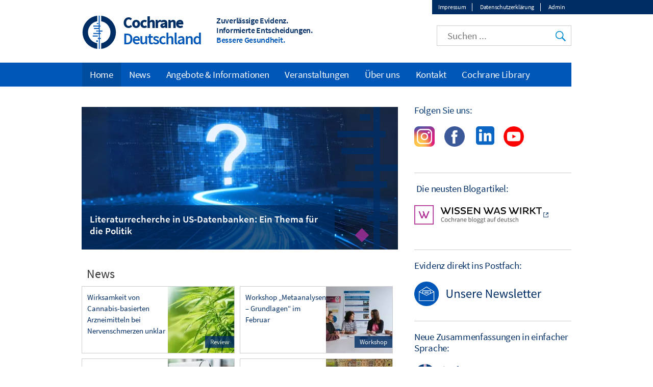

--- FILE ---
content_type: text/html; charset=UTF-8
request_url: https://www.cochrane.de/?page=6
body_size: 8944
content:
<!DOCTYPE html>
<html lang="de" dir="ltr" prefix="og: https://ogp.me/ns#">
  <head>
    <meta charset="utf-8" />
<noscript><style>form.antibot * :not(.antibot-message) { display: none !important; }</style>
</noscript><link rel="shortlink" href="https://www.cochrane.de/" />
<link rel="canonical" href="https://www.cochrane.de/" />
<meta property="og:image" content="https://www.cochrane.de/assets/img/colors/logo-400-cyan.png" />
<meta name="twitter:card" content="summary_large_image" />
<meta name="twitter:image" content="https://www.cochrane.de/assets/img/colors/logo-400-cyan.png" />
<meta name="Generator" content="Drupal 10 (https://www.drupal.org)" />
<meta name="MobileOptimized" content="width" />
<meta name="HandheldFriendly" content="true" />
<meta name="viewport" content="width=device-width, initial-scale=1.0, minimum-scale=1.0" />
<meta name="google-site-verification" content="8MqxUdzgYYWoAmutDHmLKASBTJke0-4VvD6Mn5Bi1Ko" />
<link rel="icon" href="/assets/img/colors/favicon-128-cyan.png" type="image/png" />
<link rel="alternate" hreflang="de" href="https://www.cochrane.de/" />
<link rel="shortcut icon" href="/assets/img/colors/favicon-128-cyan.png" type="image/png" />

    <title>Home | Cochrane Deutschland</title>
    <link rel="stylesheet" media="all" href="/themes/contrib/stable/css/system/components/align.module.css?t95h1i" />
<link rel="stylesheet" media="all" href="/themes/contrib/stable/css/system/components/fieldgroup.module.css?t95h1i" />
<link rel="stylesheet" media="all" href="/themes/contrib/stable/css/system/components/container-inline.module.css?t95h1i" />
<link rel="stylesheet" media="all" href="/themes/contrib/stable/css/system/components/clearfix.module.css?t95h1i" />
<link rel="stylesheet" media="all" href="/themes/contrib/stable/css/system/components/details.module.css?t95h1i" />
<link rel="stylesheet" media="all" href="/themes/contrib/stable/css/system/components/hidden.module.css?t95h1i" />
<link rel="stylesheet" media="all" href="/themes/contrib/stable/css/system/components/item-list.module.css?t95h1i" />
<link rel="stylesheet" media="all" href="/themes/contrib/stable/css/system/components/js.module.css?t95h1i" />
<link rel="stylesheet" media="all" href="/themes/contrib/stable/css/system/components/nowrap.module.css?t95h1i" />
<link rel="stylesheet" media="all" href="/themes/contrib/stable/css/system/components/position-container.module.css?t95h1i" />
<link rel="stylesheet" media="all" href="/themes/contrib/stable/css/system/components/reset-appearance.module.css?t95h1i" />
<link rel="stylesheet" media="all" href="/themes/contrib/stable/css/system/components/resize.module.css?t95h1i" />
<link rel="stylesheet" media="all" href="/themes/contrib/stable/css/system/components/system-status-counter.css?t95h1i" />
<link rel="stylesheet" media="all" href="/themes/contrib/stable/css/system/components/system-status-report-counters.css?t95h1i" />
<link rel="stylesheet" media="all" href="/themes/contrib/stable/css/system/components/system-status-report-general-info.css?t95h1i" />
<link rel="stylesheet" media="all" href="/themes/contrib/stable/css/system/components/tablesort.module.css?t95h1i" />
<link rel="stylesheet" media="all" href="/modules/custom/cochrane_cookies/assets/cochrane_cookies.css?t95h1i" />
<link rel="stylesheet" media="all" href="/modules/custom/cochrane_cse/css/search.css?t95h1i" />
<link rel="stylesheet" media="all" href="/themes/contrib/stable/css/core/assets/vendor/normalize-css/normalize.css?t95h1i" />
<link rel="stylesheet" media="all" href="/themes/contrib/stable/css/core/normalize-fixes.css?t95h1i" />
<link rel="stylesheet" media="all" href="/themes/custom/cochrane/css/normalize.css?t95h1i" />
<link rel="stylesheet" media="all" href="/themes/custom/cochrane/css/layout.css?t95h1i" />
<link rel="stylesheet" media="all" href="/themes/contrib/classy/css/components/action-links.css?t95h1i" />
<link rel="stylesheet" media="all" href="/themes/contrib/classy/css/components/breadcrumb.css?t95h1i" />
<link rel="stylesheet" media="all" href="/themes/contrib/classy/css/components/button.css?t95h1i" />
<link rel="stylesheet" media="all" href="/themes/contrib/classy/css/components/collapse-processed.css?t95h1i" />
<link rel="stylesheet" media="all" href="/themes/contrib/classy/css/components/container-inline.css?t95h1i" />
<link rel="stylesheet" media="all" href="/themes/contrib/classy/css/components/details.css?t95h1i" />
<link rel="stylesheet" media="all" href="/themes/contrib/classy/css/components/exposed-filters.css?t95h1i" />
<link rel="stylesheet" media="all" href="/themes/contrib/classy/css/components/field.css?t95h1i" />
<link rel="stylesheet" media="all" href="/themes/contrib/classy/css/components/form.css?t95h1i" />
<link rel="stylesheet" media="all" href="/themes/contrib/classy/css/components/icons.css?t95h1i" />
<link rel="stylesheet" media="all" href="/themes/contrib/classy/css/components/inline-form.css?t95h1i" />
<link rel="stylesheet" media="all" href="/themes/contrib/classy/css/components/item-list.css?t95h1i" />
<link rel="stylesheet" media="all" href="/themes/contrib/classy/css/components/link.css?t95h1i" />
<link rel="stylesheet" media="all" href="/themes/contrib/classy/css/components/links.css?t95h1i" />
<link rel="stylesheet" media="all" href="/themes/contrib/classy/css/components/menu.css?t95h1i" />
<link rel="stylesheet" media="all" href="/themes/contrib/classy/css/components/more-link.css?t95h1i" />
<link rel="stylesheet" media="all" href="/themes/contrib/classy/css/components/pager.css?t95h1i" />
<link rel="stylesheet" media="all" href="/themes/contrib/classy/css/components/tabledrag.css?t95h1i" />
<link rel="stylesheet" media="all" href="/themes/contrib/classy/css/components/tableselect.css?t95h1i" />
<link rel="stylesheet" media="all" href="/themes/contrib/classy/css/components/tablesort.css?t95h1i" />
<link rel="stylesheet" media="all" href="/themes/contrib/classy/css/components/tabs.css?t95h1i" />
<link rel="stylesheet" media="all" href="/themes/contrib/classy/css/components/textarea.css?t95h1i" />
<link rel="stylesheet" media="all" href="/themes/contrib/classy/css/components/ui-dialog.css?t95h1i" />
<link rel="stylesheet" media="all" href="/themes/contrib/classy/css/components/messages.css?t95h1i" />
<link rel="stylesheet" media="all" href="/themes/contrib/classy/css/components/node.css?t95h1i" />
<link rel="stylesheet" media="all" href="/themes/custom/cochrane/css/colors/cyan.css?t95h1i" />
<link rel="stylesheet" media="all" href="/themes/custom/cochrane/css/font.css?t95h1i" />
<link rel="stylesheet" media="all" href="/themes/custom/cochrane/css/styles.css?t95h1i" />
<link rel="stylesheet" media="print" href="/themes/custom/cochrane/css/print.css?t95h1i" />
<link rel="stylesheet" media="all" href="/sites/cochrane.de/files/asset_injector/css/all-99ebb317cc2759e3d9816728b4eec394.css?t95h1i" />

    <script src="/libraries/fontawesome/js/all.min.js?v=6.4.0" defer></script>
<script src="/libraries/fontawesome/js/v4-shims.min.js?v=6.4.0" defer></script>

  </head>
  <body class="path-frontpage page-node-type-page one-sidebar sidebar-second sidebar-wide">
        <a href="#main-content" class="visually-hidden focusable skip-link">
      Skip to main content
    </a>
    
      <div class="dialog-off-canvas-main-canvas" data-off-canvas-main-canvas>
    <div id="page">
  <div id="top-nav-wrapper"><div id="top-nav"><div id="top-nav-inner">
            <section class="region region-top-nav">
    <div class="language-switcher-language-url block block-language block-language-blocklanguage-interface clearfix" id="block-languageswitcher" role="navigation">
  
    
      
  </div>
<nav role="navigation" aria-labelledby="block-topmenu-menu" id="block-topmenu" class="block block-menu navigation menu--top-menu">
            
  <h2 class="visually-hidden" id="block-topmenu-menu">Top menu</h2>
  

        
              <ul class="menu">
                    <li class="menu-item">
        <a href="/impressum" data-drupal-link-system-path="node/48">Impressum</a>
              </li>
                <li class="menu-item">
        <a href="/datenschutz" data-drupal-link-system-path="node/416">Datenschutzerklärung</a>
              </li>
              <li class="menu-item-cochranelogin">
        <a href="/cochranelogin">Admin</a>
      </li>
        </ul>
  


  </nav>

  </section>

      </div></div></div>
<header class="header" id="header" role="banner">
              <section class="region region-header">
    <div id="block-cochrane-branding" class="logo-size-big">
      <a id="logo" href="/" title="Home" rel="home">
      <img id="logo-image" src="/assets/img/colors/logo-cyan.svg" alt="Home" />
    </a>
    <div id="name-and-slogan">
    <h1 id="site-name">
      <a id="site-name-link" href="/" title="Home" rel="home">
        <div id="site-name-main">
          Cochrane
                  </div>
                  <div id="site-name-line-2">Deutschland</div>
                      </a>
    </h1>
    <div id="site-slogan" class="header__site-slogan">
      <div class="slogan-line slogan-line-1">Zuverlässige Evidenz.</div>
      <div class="slogan-line slogan-line-2">Informierte Entscheidungen.</div>
      <div class="slogan-line slogan-line-3">Bessere Gesundheit.</div>
    </div>
  </div>
</div>
<div id="block-googlecse" class="block block-cochrane-cse clearfix">
  
    
      <div id="custom-search">
  <input id="google-cse-input" type="search" placeholder="Suchen ...">
  <input id="google-cse-submit" type="submit" value="Search">
</div>

<div id="google-cse-results">
</div>

  </div>

  </section>

        <div id="small-nav">
    <div id="small-menu">
      <div class="navicon-line"></div>
      <div class="navicon-line"></div>
      <div class="navicon-line"></div>
    </div>
  </div>
</header>
  <div id="main"><div id="main-inner">
    <div id="content-wrapper"><div id="content" class="column main-container  js-quickedit-main-content" role="main">
                                          <div class="highlighted">  <section class="region region-title">
    <div id="block-cochrane-page-title" class="block block-core block-page-title-block clearfix">
  
    
      
  <h1 title="Home" class="hidden page-title">
    
    <span class="field field--name-title field--type-string field--label-hidden">Home</span>

  </h1>


  </div>

  </section>
</div>
                                      <section id="content-inner">
                                                        <section class="region region-help">
    <div data-drupal-messages-fallback class="hidden"></div>

  </section>

                                            <a id="main-content"></a>
            <section class="region region-content">
    <div id="block-cochrane-content" class="block block-system block-system-main-block clearfix">
  
    
      
<article class="node node--type-page node--view-mode-full">

  
    

  <div class="node__content">
    
  </div>

  

</article>

  </div>
<div id="block-newsfeature" class="block block-cochrane-all-sites block-cochrane-all-sites-news-feature clearfix">
  
    
      <a href="/news/literaturrecherche-us-datenbanken-ein-thema-fuer-die-politik"><div class="feature-forestplot">  <picture>
                  <source srcset="/sites/cochrane.de/files/styles/banner_mobile/public/uploads/images/feature/designquestionmarknews-quer.webp?itok=7ar6G-BX 460w, /sites/cochrane.de/files/styles/banner_medium/public/uploads/images/feature/designquestionmarknews-quer.webp?itok=J4n2ShKw 620w, /sites/cochrane.de/files/styles/banner_wide/public/uploads/images/feature/designquestionmarknews-quer.webp?itok=jfAjyOdr 960w" type="image/webp" sizes="(min-width 482px and max-width: 621px) 620px, (max-width: 481px) 460px, 960px" width="960" height="434"/>
              <source srcset="/sites/cochrane.de/files/styles/banner_mobile/public/uploads/images/feature/designquestionmarknews-quer.png?itok=7ar6G-BX 460w, /sites/cochrane.de/files/styles/banner_medium/public/uploads/images/feature/designquestionmarknews-quer.png?itok=J4n2ShKw 620w, /sites/cochrane.de/files/styles/banner_wide/public/uploads/images/feature/designquestionmarknews-quer.png?itok=jfAjyOdr 960w" type="image/png" sizes="(min-width 482px and max-width: 621px) 620px, (max-width: 481px) 460px, 960px" width="960" height="434"/>
                  <img class="feature-image" srcset="/sites/cochrane.de/files/styles/banner_mobile/public/uploads/images/feature/designquestionmarknews-quer.png?itok=7ar6G-BX 460w, /sites/cochrane.de/files/styles/banner_medium/public/uploads/images/feature/designquestionmarknews-quer.png?itok=J4n2ShKw 620w, /sites/cochrane.de/files/styles/banner_wide/public/uploads/images/feature/designquestionmarknews-quer.png?itok=jfAjyOdr 960w" sizes="(min-width 482px and max-width: 621px) 620px, (max-width: 481px) 460px, 960px" width="460" height="134" src="/sites/cochrane.de/files/styles/banner_mobile/public/uploads/images/feature/designquestionmarknews-quer.png?itok=7ar6G-BX" alt="" loading="lazy" />

  </picture>
</div>
<div class="feature-textbox"><h3 class="feature-header">Literaturrecherche in US-Datenbanken: Ein Thema für die Politik</h3>
</div>
</a>
  </div>
<div id="block-latestnews" class="block block-cochrane-all-sites block-cochrane-all-sites-news-grid clearfix">
  
      <h2 class="block-title">News</h2>
    
      <div class="news-grid-box"><div class="box-inner"><a href="/news/wirksamkeit-von-cannabis-basierten-arzneimitteln-bei-nervenschmerzen-unklar">  <picture>
                  <source srcset="/sites/cochrane.de/files/styles/frontnews/public/uploads/images/image/adobestock_675493052_klein.webp?itok=80b38fer 1x" type="image/webp" width="130" height="130"/>
              <source srcset="/sites/cochrane.de/files/styles/frontnews/public/uploads/images/image/adobestock_675493052_klein.jpeg?itok=80b38fer 1x" type="image/jpeg" width="130" height="130"/>
                  <img class="news-image" srcset="/sites/cochrane.de/files/styles/frontnews/public/uploads/images/image/adobestock_675493052_klein.jpeg?itok=80b38fer 1x" width="130" height="130" src="/sites/cochrane.de/files/styles/frontnews/public/uploads/images/image/adobestock_675493052_klein.jpeg?itok=80b38fer" alt="" loading="lazy" />

  </picture>
<div class="title">Wirksamkeit von Cannabis-basierten Arzneimitteln bei Nervenschmerzen unklar</div>
<div class="news-ribbon">Review</div>
</a></div>
</div>
<div class="news-grid-box"><div class="box-inner"><a href="/news/workshop-metaanalysen-grundlagen-im-februar">  <picture>
                  <source srcset="/sites/cochrane.de/files/styles/frontnews/public/uploads/images/image/workshop--5-_klein.webp?itok=H45zlQD- 1x" type="image/webp" width="130" height="130"/>
              <source srcset="/sites/cochrane.de/files/styles/frontnews/public/uploads/images/image/workshop--5-_klein.jpg?itok=H45zlQD- 1x" type="image/jpeg" width="130" height="130"/>
                  <img class="news-image" srcset="/sites/cochrane.de/files/styles/frontnews/public/uploads/images/image/workshop--5-_klein.jpg?itok=H45zlQD- 1x" width="130" height="130" src="/sites/cochrane.de/files/styles/frontnews/public/uploads/images/image/workshop--5-_klein.jpg?itok=H45zlQD-" alt="" loading="lazy" />

  </picture>
<div class="title">Workshop „Metaanalysen – Grundlagen“ im Februar</div>
<div class="news-ribbon">Workshop</div>
</a></div>
</div>
<div class="news-grid-box"><div class="box-inner"><a href="/news/neue-internationale-webinar-reihe-spotlight-methods-laeuft">  <picture>
                  <source srcset="/sites/cochrane.de/files/styles/frontnews/public/uploads/images/image/adobestock_459097679_klein.webp?itok=IEfsOwoX 1x" type="image/webp" width="130" height="130"/>
              <source srcset="/sites/cochrane.de/files/styles/frontnews/public/uploads/images/image/adobestock_459097679_klein.jpeg?itok=IEfsOwoX 1x" type="image/jpeg" width="130" height="130"/>
                  <img class="news-image" srcset="/sites/cochrane.de/files/styles/frontnews/public/uploads/images/image/adobestock_459097679_klein.jpeg?itok=IEfsOwoX 1x" width="130" height="130" src="/sites/cochrane.de/files/styles/frontnews/public/uploads/images/image/adobestock_459097679_klein.jpeg?itok=IEfsOwoX" alt="" loading="lazy" />

  </picture>
<div class="title">Neue internationale Webinar-Reihe „Spotlight on Methods“ läuft an</div>
</a></div>
</div>
<div class="news-grid-box"><div class="box-inner"><a href="/news/schulmahlzeiten-fuehren-zu-mehr-einschulungen-doch-krisenregionen-ist-die-versorgung">  <picture>
                  <source srcset="/sites/cochrane.de/files/styles/frontnews/public/uploads/images/image/adobestock_393396043_klein.webp?itok=sYN2dUOj 1x" type="image/webp" width="130" height="130"/>
              <source srcset="/sites/cochrane.de/files/styles/frontnews/public/uploads/images/image/adobestock_393396043_klein.jpeg?itok=sYN2dUOj 1x" type="image/jpeg" width="130" height="130"/>
                  <img class="news-image" srcset="/sites/cochrane.de/files/styles/frontnews/public/uploads/images/image/adobestock_393396043_klein.jpeg?itok=sYN2dUOj 1x" width="130" height="130" src="/sites/cochrane.de/files/styles/frontnews/public/uploads/images/image/adobestock_393396043_klein.jpeg?itok=sYN2dUOj" alt="" loading="lazy" />

  </picture>
<div class="title">Schulmahlzeiten führen zu mehr Einschulungen, doch in Krisenregionen ist die Versorgung gefährdet</div>
<div class="news-ribbon">Review</div>
</a></div>
</div>
<div class="news-grid-box"><div class="box-inner"><a href="/news/neue-evidenzlage-kein-nutzen-von-calcium-zur-praevention-einer-praeeklampsie">  <picture>
                  <source srcset="/sites/cochrane.de/files/styles/frontnews/public/uploads/images/image/adobestock_138952310_neu_2.webp?itok=o0hG7OPm 1x" type="image/webp" width="130" height="130"/>
              <source srcset="/sites/cochrane.de/files/styles/frontnews/public/uploads/images/image/adobestock_138952310_neu_2.jpeg?itok=o0hG7OPm 1x" type="image/jpeg" width="130" height="130"/>
                  <img class="news-image" srcset="/sites/cochrane.de/files/styles/frontnews/public/uploads/images/image/adobestock_138952310_neu_2.jpeg?itok=o0hG7OPm 1x" width="130" height="130" src="/sites/cochrane.de/files/styles/frontnews/public/uploads/images/image/adobestock_138952310_neu_2.jpeg?itok=o0hG7OPm" alt="" loading="lazy" />

  </picture>
<div class="title">Neue Evidenzlage: Kein Nutzen von Calcium zur Prävention einer Präeklampsie</div>
<div class="news-ribbon">Review</div>
</a></div>
</div>
<div class="news-grid-box"><div class="box-inner"><a href="/news/unser-workshop-angebot-fuer-2026-steht">  <picture>
                  <source srcset="/sites/cochrane.de/files/styles/frontnews/public/uploads/images/image/workshop--6-_klein.webp?itok=rn_kOjv_ 1x" type="image/webp" width="130" height="130"/>
              <source srcset="/sites/cochrane.de/files/styles/frontnews/public/uploads/images/image/workshop--6-_klein.jpg?itok=rn_kOjv_ 1x" type="image/jpeg" width="130" height="130"/>
                  <img class="news-image" srcset="/sites/cochrane.de/files/styles/frontnews/public/uploads/images/image/workshop--6-_klein.jpg?itok=rn_kOjv_ 1x" width="130" height="130" src="/sites/cochrane.de/files/styles/frontnews/public/uploads/images/image/workshop--6-_klein.jpg?itok=rn_kOjv_" alt="" loading="lazy" />

  </picture>
<div class="title">Unser Workshop-Angebot für 2026 steht</div>
<div class="news-ribbon">Workshops 2026</div>
</a></div>
</div>
<div class="news-grid-box"><div class="box-inner"><a href="/news/bislang-umfassendste-evidenz-bestaetigt-wirksamkeit-und-sicherheit-der-hpv-impfung">  <picture>
                  <source srcset="/sites/cochrane.de/files/styles/frontnews/public/uploads/images/image/adobestock_822176667_0.webp?itok=UxzvyrVm 1x" type="image/webp" width="130" height="130"/>
              <source srcset="/sites/cochrane.de/files/styles/frontnews/public/uploads/images/image/adobestock_822176667_0.jpeg?itok=UxzvyrVm 1x" type="image/jpeg" width="130" height="130"/>
                  <img class="news-image" srcset="/sites/cochrane.de/files/styles/frontnews/public/uploads/images/image/adobestock_822176667_0.jpeg?itok=UxzvyrVm 1x" width="130" height="130" src="/sites/cochrane.de/files/styles/frontnews/public/uploads/images/image/adobestock_822176667_0.jpeg?itok=UxzvyrVm" alt="" loading="lazy" />

  </picture>
<div class="title">Bislang umfassendste Evidenz bestätigt Wirksamkeit und Sicherheit der HPV-Impfung</div>
<div class="news-ribbon">Reviews</div>
</a></div>
</div>
<div class="news-grid-box"><div class="box-inner"><a href="/news/colchicin-reduziert-schlaganfaelle-und-herzinfarkte-bei-herz-kreislauf-patientinnen">  <picture>
                  <source srcset="/sites/cochrane.de/files/styles/frontnews/public/uploads/images/image/adobestock_1758192968_klein.webp?itok=6JYm7DqG 1x" type="image/webp" width="130" height="130"/>
              <source srcset="/sites/cochrane.de/files/styles/frontnews/public/uploads/images/image/adobestock_1758192968_klein.jpeg?itok=6JYm7DqG 1x" type="image/jpeg" width="130" height="130"/>
                  <img class="news-image" srcset="/sites/cochrane.de/files/styles/frontnews/public/uploads/images/image/adobestock_1758192968_klein.jpeg?itok=6JYm7DqG 1x" width="130" height="130" src="/sites/cochrane.de/files/styles/frontnews/public/uploads/images/image/adobestock_1758192968_klein.jpeg?itok=6JYm7DqG" alt="" loading="lazy" />

  </picture>
<div class="title">Colchicin reduziert Schlaganfälle und Herzinfarkte bei Herz-Kreislauf-Patient*innen  </div>
<div class="news-ribbon">Review</div>
</a></div>
</div>

  </div>
<div id="block-custom-9" class="block block-block-content block-block-content32a473c1-97c4-45d6-9b1c-b84c06a1b859 clearfix">
  
    
      
            <div class="clearfix text-formatted field field--name-body field--type-text-with-summary field--label-hidden field__item"><p class="text-align-center"><a class="button-blue" href="/de/news">Weitere News</a></p>
</div>
      
  </div>

  </section>

              </section>
                    <aside class="sidebars">
                                                        <section class="region region-sidebar-second">
    <div id="block-custom-30" class="block block-block-content block-block-contentb827e130-a0e5-4551-94e4-724612d2bb77 clearfix">
  
    
      
            <div class="clearfix text-formatted field field--name-body field--type-text-with-summary field--label-hidden field__item"><p><span style="color:#003671"><span style="font-size:14pt">Folgen Sie uns:</span></span></p><p><a class="hide-external external has-img" href="https://www.instagram.com/cochrane_deutschland/" target="_blank" title id data-entity-type data-entity-uuid data-entity-substitution aria-label rel="external"><span style="color:#003671"><span><img src="/sites/cochrane.de/files/uploads/Instagram_Logo.png" data-entity-uuid="ed929e8b-8fec-4cdb-b709-173b2391f168" data-entity-type="file" alt="Instagramsymbol" width="40" height="40"></span></span></a><span style="color:#003671"><span> &nbsp; &nbsp; &nbsp;&nbsp;</span></span><a class="hide-external external has-img" href="https://www.facebook.com/CochraneDeutschland/" target="_blank" title="[Opens in new window] Facebook Cochrane Deutschland" rel="external"><span style="color:#003671"><span><img src="/sites/cochrane.de/files/uploads/facebook.png" data-entity-uuid="9c19f6af-147f-4e81-b047-587d491b61ea" data-entity-type="file" alt="Facebook Logo" width="40" height="40"></span></span></a><span style="color:#003671"><span style="font-size:13.008px;letter-spacing:-0.3px"> &nbsp; &nbsp; &nbsp; &nbsp;</span></span><a class="hide-external external has-img" href="https://www.linkedin.com/company/cochrane-deutschland-stiftung/" title="[Opens in new window] Weiterleitung zu LinkedIn" target="_blank" rel="external"><span style="color:#003671"><span style="font-size:13.008px;letter-spacing:-0.3px"><img src="/sites/cochrane.de/files/uploads/inline-images/linkedinicon1.png" data-entity-uuid="f23f05dc-1072-4995-a7d9-af14698cfee9" data-entity-type="file" width="36" height="40"></span></span></a> &nbsp; &nbsp; &nbsp;&nbsp;<a class="hide-external external has-img" href="https://www.youtube.com/channel/UC7F2TkiNcVFmLCf3vCE5Y5g" target="_blank" title="[Opens in new window] YouTube Kanal Link" rel="external"><span style="color:#003671"><img src="/sites/cochrane.de/files/uploads/images/youtube_social_circle_red.png" data-entity-uuid="74c89d64-44ca-4781-b213-9bbcf638d22d" data-entity-type="file" alt="YouTube Logo" width="40" height="40"></span></a> &nbsp; &nbsp; &nbsp;</p></div>
      
  </div>
<div id="block-custom-33" class="block block-block-content block-block-contented3888f1-82f8-4139-a54d-33d80a12ee79 clearfix">
  
    
      
            <div class="clearfix text-formatted field field--name-body field--type-text-with-summary field--label-hidden field__item"><p><span style="color:#002d64"><span style="font-size:14pt">&nbsp;Die neusten Blogartikel:</span></span></p><a href="https://wissenwaswirkt.org/" class="external has-img" target="_blank" rel="external"><img src="/sites/cochrane.de/files/uploads/images/wwwoutline_bloggt_rgb_500.png" data-entity-uuid="8dbc0861-3de1-4cfa-a756-2d0ada7726e9" data-entity-type="file" alt width="250" height="39"></a><div>&nbsp;</div><div>&nbsp;</div></div>
      
  </div>
<div id="block-custom-31" class="block block-block-content block-block-contenta22d31fb-8ddc-4f2a-a91d-2040d4ba112f clearfix">
  
    
      
            <div class="clearfix text-formatted field field--name-body field--type-text-with-summary field--label-hidden field__item"><p><span style="color:#002d64"><span style="font-size:14pt">Evidenz direkt ins Postfach:</span></span></p><div><a href="/newsletter" title="Newsletter" id data-entity-type="node" data-entity-uuid="05ea6ab8-ef15-451f-a256-1ac926ef6b52" data-entity-substitution="canonical" target><img src="/sites/cochrane.de/files/uploads/inline-images/unserenewsletterlogo2.png" data-entity-uuid="3976eafc-c6aa-40e5-a692-c08a3a20f6d4" data-entity-type="file" alt="Icon Newsletter &amp; Weiterleitung" width="250" height="48"></a></div></div>
      
  </div>
<div id="block-custom-32" class="block block-block-content block-block-contentd9539a5a-6702-4acc-b4d8-78ae99bfd7dd clearfix">
  
    
      
            <div class="clearfix text-formatted field field--name-body field--type-text-with-summary field--label-hidden field__item"><p><span style="color:#002d64"><span style="font-size:14pt">Neue Zusammenfassungen in einfacher Sprache:</span></span></p><div><a href="https://www.cochrane.org/de/evidence" target="_blank" title="[Opens in new window] Weiterleitung zu Cochrane Kompakt" class="external has-img" rel="external"><img src="/sites/cochrane.de/files/uploads/cochranekompakt_wht3.png" data-entity-uuid="6cb2518e-d9ef-4204-9946-0f2b2f2dc886" data-entity-type="file" alt width="306" height="44" class="align-center"></a></div></div>
      
  </div>
<div id="block-aggregatorfeed-1" role="complementary" class="block block-aggregator block-aggregator-feed-block clearfix">
  
    
      <div class="item-list"><ul><li><a href="https://www.cochrane.org/de/evidence/CD002118_when-trying-have-baby-through-assisted-conception-it-better-transfer-embryo-womb-day-3-or-day-5" target="_blank" class="external">Ist es besser, den Embryo am 3. oder am 5. Tag in die Gebärmutter zu übertragen, wenn man versucht, ein Baby durch künstliche Befruchtung zu bekommen?</a></li><li><a href="https://www.cochrane.org/de/node/11556" target="_blank" class="external">Wirken verhaltensorientierte Ansätze in der Mundhygieneberatung bei Erwachsenen mit Zahnfleischerkrankung?</a></li><li><a href="https://www.cochrane.org/de/node/11552" target="_blank" class="external">Welche Methode ist am besten geeignet, um bei Schwangeren ab der 37. Woche die Geburt einzuleiten?</a></li></ul></div><div class="more-link"><a href="/aggregator/sources/1" title="View this feed&#039;s recent news." hreflang="und">More</a></div>

  </div>
<div id="block-custom-37" class="block block-block-content block-block-contentc7bf82c4-ef68-41bc-bcb8-3d8021886729 clearfix">
  
    
      
            <div class="clearfix text-formatted field field--name-body field--type-text-with-summary field--label-hidden field__item"><a href="https://dngk.de/verlaessliches-gesundheitswissen/" class="external has-img" target="_blank" rel="external"><img src="/sites/cochrane.de/files/uploads/inline-images/dngklogo.png" data-entity-uuid="a1a1a82e-59dd-4ea3-bf15-3fbf5b60b50e" data-entity-type="file" alt="Logo DNGK Programm 25/26" width="250" height="115" class="align-center"></a><p>&nbsp;</p></div>
      
  </div>

  </section>

                          </aside>
          </div></div>
              <div id="main-navigation-wrapper"><div id="navigation">
        <nav id="main-menu" role="navigation" tabindex="-1">
            <section class="region region-navigation">
    <nav role="navigation" aria-labelledby="block-cochrane-main-menu-menu" id="block-cochrane-main-menu" class="block block-menu navigation menu--main">
            
  <h2 class="visually-hidden" id="block-cochrane-main-menu-menu">Main navigation</h2>
  

        
              <ul class="menu">
                    <li class="menu-item menu-item--active-trail">
        <a href="/home" data-drupal-link-system-path="node/852" class="is-active" aria-current="page">Home</a>
              </li>
                <li class="menu-item menu-item--collapsed">
        <a href="/news-und-presse" data-drupal-link-system-path="node/570">News</a>
              </li>
                <li class="menu-item menu-item--collapsed">
        <a href="/unsere-angebote" data-drupal-link-system-path="node/708">Angebote &amp; Informationen</a>
              </li>
                <li class="menu-item menu-item--collapsed">
        <a href="/Veranstaltungen" data-drupal-link-system-path="node/846">Veranstaltungen</a>
              </li>
                <li class="menu-item menu-item--collapsed">
        <a href="/unsere-mission" data-drupal-link-system-path="node/521">Über uns</a>
              </li>
                <li class="menu-item">
        <a href="/kontakt" data-drupal-link-system-path="node/726">Kontakt</a>
              </li>
                <li class="menu-item menu-item--collapsed">
        <a href="/cochrane-library" data-drupal-link-system-path="node/13">Cochrane Library</a>
              </li>
        </ul>
  


  </nav>

  </section>

          
        </nav>
      </div></div>
      </div></div>
      <footer id="footer" class="footer " role="contentinfo">
        <section class="region region-footer">
    <div id="block-custom-29" class="block block-block-content block-block-content645c03e9-6a5a-4f12-8275-ef97abc79ebb clearfix">
  
    
      
            <div class="clearfix text-formatted field field--name-body field--type-text-with-summary field--label-hidden field__item"><table style="margin-left:auto;margin-right:auto;width:100%">
	<tbody>
		<tr>
			<td>
			<hr /></td>
			<td style="padding:0 1em;text-align:center;white-space:nowrap;width:320px"><span style="font-size:12pt"><span style="color:#999999;font-weight:600">Die Förderer der Cochrane Deutschland Stiftung:</span></span></td>
			<td>
			<hr /></td>
		</tr>
	</tbody>
</table>
</div>
      
  </div>
<div id="block-fordererbessereauflosung" class="block block-block-content block-block-content591d16b7-8aa5-486f-bb08-36914ff03418 clearfix">
  
    
      
            <div class="clearfix text-formatted field field--name-body field--type-text-with-summary field--label-hidden field__item"><a class="hide-external external has-img" data-entity-substitution data-entity-type data-entity-uuid href="https://www.bundesgesundheitsministerium.de/ministerium/ressortforschung/institutionelle-foerderung-gesundheit.html" id target="_blank" title rel="external"><img alt="Logo des BMG" data-entity-type="file" data-entity-uuid="27c3af7e-2402-42fe-a74a-521d5cd0cde8" height="188" src="/sites/cochrane.de/files/uploads/Kooperationen/BMG_Fz_2017_Office_Farbe_de.png" width="183" class="align-center"></a>
<p>&nbsp;</p>
<a aria-label class="hide-external external has-img" data-entity-substitution data-entity-type data-entity-uuid href="https://www.uniklinik-freiburg.de/institut-fuer-evidenz-in-der-medizin.html" id rel="external" target="_blank" title><img alt="Logo Uniklinikum Freiburg" data-entity-type="file" data-entity-uuid="9e79c835-59b8-4d68-b52f-ceeefe70ed92" height="27" src="/sites/cochrane.de/files/uploads/Kooperationen/logo-fixi_ukl.jpeg" width="159" class="align-center"></a>

<p>&nbsp;</p>
</div>
      
  </div>
<div id="block-cochranemetanavigation" class="block block-cochrane-all-sites block-cochrane-all-sites-metanav clearfix">
  
    
      <div id="meta-nav-wrapper">
  <div id="meta-nav" class="menu-open">
    <div id="meta-logo">Cochrane</div>
    <nav id="meta-menu">
      <ul>
        <li class="has-children">
          <a href="#about-cochrane" name="about-cochrane">Über Cochrane</a>
          <ul>
            <li><a href="https://links.cochrane.org/home" target="_blank">Cochrane.org</a></li>
            <li><a href="https://links.cochrane.org/who-we-are" target="_blank">Wer wir sind</a></li>
            <li><a href="https://links.cochrane.org/get-involved" target="_blank">Mitmachen</a></li>
            <li><a href="https://links.cochrane.org/news" target="_blank">In den Nachrichten</a></li>
            <li><a href="https://links.cochrane.org/jobs" target="_blank">Jobs und andere Möglichkeiten</a></li>
          </ul>
        </li>
        <li class="has-children">
          <a href="#publications" name="publications">Publikationen</a>
          <ul>
            <li><a href="https://www.cochranelibrary.com/" target="_blank">Cochrane Library</a></li>
            <li class="has-children">
              <ul>
                <li><a href="https://www.cochranelibrary.com/cdsr/about-cdsr" target="_blank">Cochrane Reviews (CDSR)</a></li>
                <li><a href="https://www.cochranelibrary.com/central/about-central" target="_blank">Studien (CENTRAL)</a></li>
                <li><a href="https://www.cochranelibrary.com/cca/about" target="_blank">Cochrane Clinical Answers</a></li>
              </ul>
            </li>
            <li><a href="https://links.cochrane.org/cesm" target="_blank">Cochrane Evidence Synthesis and Methods</a></li>
          </ul>
        </li>
        <li class="has-children break">
          <a href="#contact" name="contact">Kontaktieren Sie uns</a>
          <ul>
            <li><a href="https://links.cochrane.org/enquiries" target="_blank">Allgemeine Anfragen</a></li>
            <li><a href="https://www.cochranelibrary.com/help/contact-us" target="_blank">Cochrane Library support</a></li>
            <li><a href="https://links.cochrane.org/our-global-community" target="_blank">Cochrane Gruppen</a></li>
            <li><a href="https://links.cochrane.org/media" target="_blank">Medien</a></li>
          </ul>
        </li>
      </ul>
    </nav>
    <div id="meta-social">
      <a href="https://links.cochrane.org/facebook" target="_blank"><img alt="Facebook" title="Facebook" width="20" height="20" src="/assets/img/social/facebook-white.png"></a>
      <a href="https://links.cochrane.org/youtube" target="_blank"><img alt="YouTube" title="YouTube" width="20" height="20" src="/assets/img/social/youtube-white.png"></a>
      <a href="https://links.cochrane.org/instagram" target="_blank"><img alt="Instagram" title="Instagram" width="20" height="20" src="/assets/img/social/instagram-white.png"></a>
      <a href="https://links.cochrane.org/linkedin" target="_blank"><img alt="LinkedIn" title="LinkedIn" width="20" height="20" src="/assets/img/social/linkedin-white.png"></a>
      <a href="https://links.cochrane.org/bluesky" target="_blank"><img alt="Bluesky" title="Bluesky" width="20" height="20" src="https://www.cochrane.org/assets/img/social/bluesky-white.png"></a>
    </div>
    <div id="site-slogan-footer">
      <div class="slogan-line slogan-line-1">Trusted evidence.</div>
      <div class="slogan-line slogan-line-2">Informed decisions.</div>
      <div class="slogan-line slogan-line-3">Better health.</div>
    </div>
    <div style="clear: both"> </div>
  </div>
</div>
</section>
<div id="bottom-links">
  <div id="copyright">Copyright &copy; 2026 The Cochrane Collaboration</div>
  <div id="disclaimer">
    <a href="/sitemap">Index</a> | 
    <a href="https://links.cochrane.org/website-terms-and-conditions">Website Terms & Conditions</a> | 
    <a href="https://www.cochrane.org/disclaimer">Haftungsausschluss</a> | 
    <a href="https://www.cochrane.org/privacy">Datenschutz</a> | 
    <a href="https://www.cochrane.org/disclaimer#cookies-policy">Umgang mit Cookies</a>
  </div>
</div>
<div id="cookie-warning" style="display: none;">We use cookies to improve your experience on our site.<a href="#" class="cookie-button close">OK</a> <a href="https://links.cochrane.org/data-policy#appendix-b" target="_blank" class="cookie-button">More information</a></div>
  </div>

  </section>

    </footer>
  </div>

  </div>

    
    <script type="application/json" data-drupal-selector="drupal-settings-json">{"path":{"baseUrl":"\/","pathPrefix":"","currentPath":"node\/852","currentPathIsAdmin":false,"isFront":true,"currentLanguage":"de"},"pluralDelimiter":"\u0003","suppressDeprecationErrors":true,"cochrane_cookies":{"settings":{"title":"So verwenden wir Cookies","description":"Wir verwenden notwendige Cookies, damit unsere Webseite funktioniert. Wir m\u00f6chten auch optionale Cookies f\u00fcr Google Analytics setzen, um unsere Webseite zu verbessern. Solche optionalen Cookies setzen wir nur, wenn Sie diese aktivieren. Wenn Sie dieses Programm aufrufen, wird ein Cookie auf Ihrem Ger\u00e4t platziert, um Ihre Pr\u00e4ferenzen zu speichern. Sie k\u00f6nnen Ihre Cookie-Einstellungen jederzeit \u00e4ndern, indem Sie auf den Link \u0022Cookie-Einstellungen\u0022 am Ende jeder Seite klicken. \u003Cbr\u003EAuf unserer Seite zu Cookies finden Sie weitere Informationen, wie diese Cookies funktionieren \u003Ca href=\u0022https:\/\/www.cochrane.org\/cookies-policy\u0022 class=\u0022external\u0022 target=\u0022_blank\u0022 title=\u0022In einem neuem Fenster \u00f6ffnet sich \u0022\u003Edie Seite mit den Cookies\u003C\/a\u003E.","description_no_optional":"We only use cookies that are necessary to enable core functionality such as security, network management, and accessibility. You may disable these by changing your browser settings, but this may affect how the website functions. Clicking on \u0027OK\u0027 will set a cookie on your device to remember you read this message.\u003Cbr\u003EFor more detailed information about the cookies we use, see our \u003Ca href=\u0022https:\/\/www.cochrane.org\/cookies-policy\u0022 class=\u0022external\u0022 target=\u0022_blank\u0022 title=\u0022Opens in new window\u0022\u003ECookies page\u003C\/a\u003E.","accept_all":"Alle akzeptieren","accept_selected":"Ausgew\u00e4hlte akzeptieren","configure":"Anpassen","ok":"OK","cookiesettings":"Einstellungen bei Cookies","expiration":365,"delay":10000,"necessary":{"label":"Notwendige Cookies","value":"n","description":"Notwendige Cookies erm\u00f6glichen Kernfunktionen wie Sicherheit, Netzwerkmanagement und Zugriff. Sie k\u00f6nnen diese deaktivieren, indem Sie die Einstellungen Ihres Browsers \u00e4ndern. Das kann jedoch die Funktionsweise der Website beeintr\u00e4chtigen."},"other":[{"label":"Berechtigtes Interesse","value":"l","description":"Wir m\u00f6chten Cookies nutzen, um die Nutzung unserer Website mit \u003Ca href=\u0022https:\/\/links.cochrane.org\/about-matomo\u0022 class=\u0022external\u0022 target=\u0022_blank\u0022 title=\u0022Opens in new window\u0022\u003EMatomo\u003C\/a\u003E zu analysieren, damit wir unsere Website und Inhalte verbessern k\u00f6nnen. Die Daten werden anonymisiert und nicht an Dritte weitergegeben. Weitere Informationen finden Sie auf unserer \u003Ca href=\u0022https:\/\/www.cochrane.org\/cookies-policy\u0022 class=\u0022external\u0022 target=\u0022_blank\u0022 title=\u0022Opens in new window\u0022\u003ESeite \u00fcber Cookies\u003C\/a\u003E","default":true}],"d":"www.cochrane.de","p":"node\/852","l":"de"}},"user":{"uid":0,"permissionsHash":"51aafdd6997078521ea083ece7103efe500a6d845a885dd8073097afab78d306"}}</script>
<script src="/core/assets/vendor/jquery/jquery.min.js?v=3.7.1"></script>
<script src="/core/assets/vendor/once/once.min.js?v=1.0.1"></script>
<script src="/sites/cochrane.de/files/languages/de_MuUjCbq8p4Tf2KFPW_Hz2VVWiUfn6UHTHOV6XqRt18o.js?t95h1i"></script>
<script src="/core/misc/drupalSettingsLoader.js?v=10.5.8"></script>
<script src="/core/misc/drupal.js?v=10.5.8"></script>
<script src="/core/misc/drupal.init.js?v=10.5.8"></script>
<script src="/sites/cochrane.de/files/asset_injector/js/matomo-d9fc3f16503658cd8b64b7287030cc4f.js?t95h1i"></script>
<script src="/themes/custom/cochrane/js/global.js?v=1.x"></script>
<script src="/modules/custom/cochrane_all_sites/js/metanav.js?v=1.x"></script>
<script src="/modules/custom/cochrane_cookies/assets/cochrane_cookies.min.js?v=1.x"></script>
<script src="/modules/custom/cochrane_cse/js/search.min.js?v=1.x"></script>

  </body>
</html>


--- FILE ---
content_type: text/css
request_url: https://www.cochrane.de/sites/cochrane.de/files/asset_injector/css/all-99ebb317cc2759e3d9816728b4eec394.css?t95h1i
body_size: -75
content:
#block-custom-32, #block-custom-33 {
    margin-bottom: 0;
}
#block-aggregatorfeed-1, #block-aggregatorfeed-2 {
    border-top: 0;
}

--- FILE ---
content_type: application/javascript
request_url: https://www.cochrane.de/themes/custom/cochrane/js/global.js?v=1.x
body_size: 687
content:
(function ($, window) {
Drupal.behaviors.cochraneGlobal = {
  attach: function (context, settings) {
    // Use media query to check for small screens.
    var mq = window.matchMedia("(min-width: 481px)");
    var not_phone = (mq.matches ? true : false);
    if (not_phone) {
      $('#main').css('padding-top', $('#main-menu').height() + 16 + 'px');
    }
    // Function to make block sticky on top of screen.
    var sticky = function (stickyId, stickyNavTop) {
      var scrollTop = $(window).scrollTop();
      if (scrollTop > stickyNavTop) {
        $(stickyId).addClass('sticky');
      } else {
        $(stickyId).removeClass('sticky');
      }
    }
    var phoneMenu = function () {
      mq = window.matchMedia("(min-width: 481px)");
      not_phone = (mq.matches ? true : false);
      if (not_phone) {
        $('body').removeClass('menu-js');
      } else {
        // Add class to identify JS is working (for phone menu).
        $('body').addClass('menu-js');
      }
    }
    // Purple menu.
    var stickyNav = '#main-navigation-wrapper';
    if (not_phone && $(stickyNav).length != 0) {
      var stickyNavTop = $(stickyNav).offset().top;
      $(window).scroll(function () { sticky(stickyNav, stickyNavTop); });
      sticky(stickyNav, stickyNavTop);
    }
    // Phone menu label.
    $('#main-menu').prepend('<div id="menu-hide">' + Drupal.t('Menu') + '<div id="menu-hide-icon"> </div></div>');
    // Phone menu toggle.
    $('#small-menu').click(function () {
      $('body').toggleClass('menu-show');
    });
    // Close menu.
    $('#menu-hide').click(function () {
      $('body').toggleClass('menu-show');
    });
    // Append top nav to menu.
    $('#main-menu').append($('#top-nav').clone());
    // Show mobile menu.
    phoneMenu();
    // Show/hide menu on resize.
    $(window).resize(function () {
      phoneMenu();
    });
    // Scrollable tables.
    $('table:not(.width-checked)').each(function(){
      $(this).addClass('width-checked');
      var w = $(this).width();
      if (w > 480) {
        if (!window.matchMedia("(min-width: " + w + "px)").matches || w > window.innerWidth) {
          $(this).wrap('<div class="table-wrapper scrollright"></div>');
        }
      }
    });
  }
};
})(jQuery, this);

--- FILE ---
content_type: application/javascript
request_url: https://www.cochrane.de/sites/cochrane.de/files/languages/de_MuUjCbq8p4Tf2KFPW_Hz2VVWiUfn6UHTHOV6XqRt18o.js?t95h1i
body_size: -5
content:
window.drupalTranslations = {"strings":{"":{"Enabled":"Aktiviert","Title":"Titel","Add":"Hinzuf\u00fcgen","Disabled":"Deaktiviert","Size":"Gr\u00f6\u00dfe"}},"pluralFormula":{"1":0,"default":1}};

--- FILE ---
content_type: image/svg+xml
request_url: https://www.cochrane.de/assets/img/colors/logo-cyan.svg
body_size: 708
content:
<svg id="Layer_1" data-name="Layer 1" xmlns="http://www.w3.org/2000/svg" viewBox="11 11 24.29 24.29"><defs><style>.cls-2{fill:#002d64;}.cls-3{fill:#0057B7;}</style></defs><title>Cochrane Logo</title><path class="cls-2" d="M121.87,197.67v3.77a7.65,7.65,0,0,1,0,15.06v3.77a11.38,11.38,0,0,0,0-22.6" transform="translate(-97.56 -185.71)"/><path class="cls-2" d="M112.89,209a7.65,7.65,0,0,1,6.31-7.53v-3.77a11.38,11.38,0,0,0,0,22.6V216.5a7.65,7.65,0,0,1-6.31-7.53" transform="translate(-97.56 -185.71)"/><path class="cls-3" d="M119.91,203.36h-1.06v-.67h1.06Zm1,5.1v1h.66v.66h-.66v2.73h.77v.67h-.77v6.8h-.67v-6.8h-.66v-.67h.66v-2.73h-3.66v-.66h3.66v-1h-1.81v-.67h1.81v-1H117v-.67h3.2v-1h-3.66v-.67h3.66v-6.8h.67v6.8h.54v.67h-.54v2.73h1.81v.67ZM118.31,215l.73.73.73-.73-.73-.73Zm1.26-3.13h-3.49v-.67h3.49Z" transform="translate(-97.56 -185.71)"/></svg>